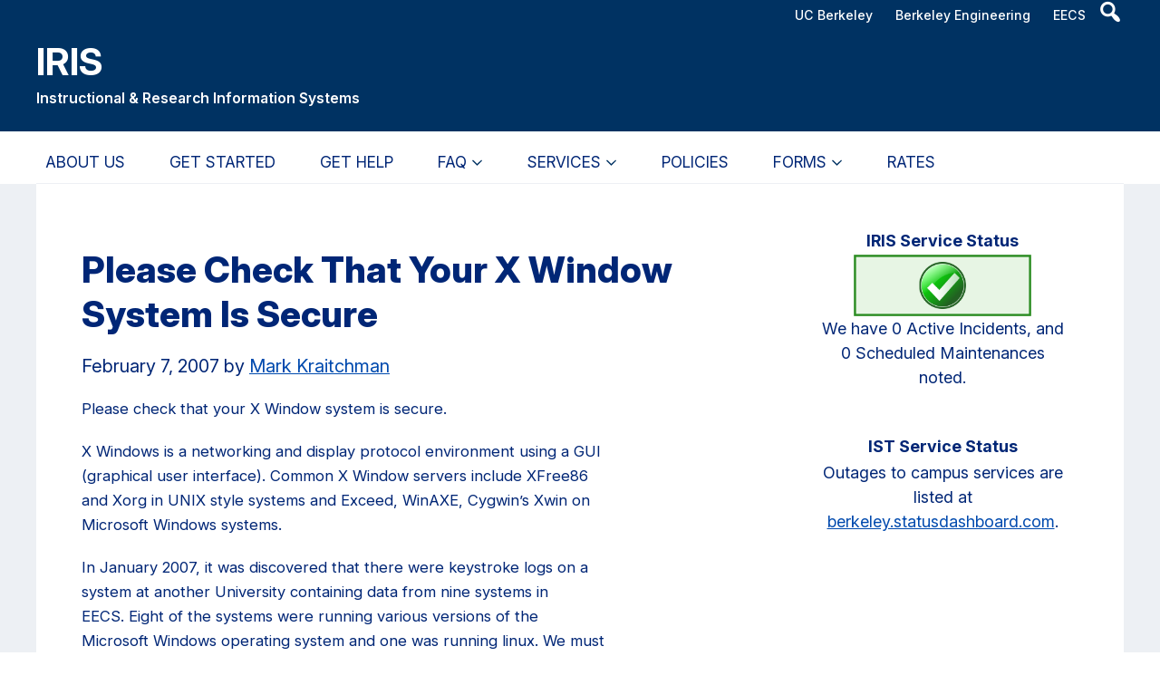

--- FILE ---
content_type: text/html; charset=UTF-8
request_url: https://iris.eecs.berkeley.edu/news/irisnews-4870/
body_size: 12938
content:
<!DOCTYPE html>
<html lang="en-US">
<head >
<meta charset="UTF-8" />
<meta name="viewport" content="width=device-width, initial-scale=1" />
<title>Please Check That Your X Window System Is Secure | IRIS</title>
<meta name='robots' content='max-image-preview:large' />

<meta name="id" content="4870" /><link rel="alternate" type="application/rss+xml" title="IRIS &raquo; Feed" href="https://iris.eecs.berkeley.edu/feed/" />
<link rel="alternate" type="application/rss+xml" title="IRIS &raquo; Comments Feed" href="https://iris.eecs.berkeley.edu/comments/feed/" />
<link rel="alternate" title="oEmbed (JSON)" type="application/json+oembed" href="https://iris.eecs.berkeley.edu/wp-json/oembed/1.0/embed?url=https%3A%2F%2Firis.eecs.berkeley.edu%2Fnews%2Firisnews-4870%2F" />
<link rel="alternate" title="oEmbed (XML)" type="text/xml+oembed" href="https://iris.eecs.berkeley.edu/wp-json/oembed/1.0/embed?url=https%3A%2F%2Firis.eecs.berkeley.edu%2Fnews%2Firisnews-4870%2F&#038;format=xml" />
<link rel="canonical" href="https://iris.eecs.berkeley.edu/news/irisnews-4870/" />
		<style id="content-control-block-styles">
			@media (max-width: 640px) {
	.cc-hide-on-mobile {
		display: none !important;
	}
}
@media (min-width: 641px) and (max-width: 920px) {
	.cc-hide-on-tablet {
		display: none !important;
	}
}
@media (min-width: 921px) and (max-width: 1440px) {
	.cc-hide-on-desktop {
		display: none !important;
	}
}		</style>
		<style id='wp-img-auto-sizes-contain-inline-css' type='text/css'>
img:is([sizes=auto i],[sizes^="auto," i]){contain-intrinsic-size:3000px 1500px}
/*# sourceURL=wp-img-auto-sizes-contain-inline-css */
</style>
<link rel='stylesheet' id='fancybox-css-css' href='https://iris.eecs.berkeley.edu/wp-content/themes/unit/assets/css/jquery.fancybox.min.css?ver=1.0' type='text/css' media='all' />
<link rel='stylesheet' id='wgs2-css' href='https://iris.eecs.berkeley.edu/wp-content/plugins/wp-google-search/wgs2.css?ver=6.9' type='text/css' media='all' />
<link rel='stylesheet' id='pt-cv-public-style-css' href='https://iris.eecs.berkeley.edu/wp-content/plugins/content-views-query-and-display-post-page/public/assets/css/cv.css?ver=4.2.1' type='text/css' media='all' />
<link rel='stylesheet' id='pt-cv-public-pro-style-css' href='https://iris.eecs.berkeley.edu/wp-content/plugins/pt-content-views-pro/public/assets/css/cvpro.min.css?ver=7.2.2' type='text/css' media='all' />
<link rel='stylesheet' id='ucb-engineering-units-css' href='https://iris.eecs.berkeley.edu/wp-content/themes/unit/style.css?ver=3.5.0' type='text/css' media='all' />
<link rel='stylesheet' id='wp-block-library-css' href='https://iris.eecs.berkeley.edu/wp-includes/css/dist/block-library/style.min.css?ver=6.9' type='text/css' media='all' />
<style id='global-styles-inline-css' type='text/css'>
:root{--wp--preset--aspect-ratio--square: 1;--wp--preset--aspect-ratio--4-3: 4/3;--wp--preset--aspect-ratio--3-4: 3/4;--wp--preset--aspect-ratio--3-2: 3/2;--wp--preset--aspect-ratio--2-3: 2/3;--wp--preset--aspect-ratio--16-9: 16/9;--wp--preset--aspect-ratio--9-16: 9/16;--wp--preset--color--black: #000;--wp--preset--color--cyan-bluish-gray: #abb8c3;--wp--preset--color--white: #fff;--wp--preset--color--pale-pink: #f78da7;--wp--preset--color--vivid-red: #cf2e2e;--wp--preset--color--luminous-vivid-orange: #ff6900;--wp--preset--color--luminous-vivid-amber: #fcb900;--wp--preset--color--light-green-cyan: #7bdcb5;--wp--preset--color--vivid-green-cyan: #00d084;--wp--preset--color--pale-cyan-blue: #8ed1fc;--wp--preset--color--vivid-cyan-blue: #0693e3;--wp--preset--color--vivid-purple: #9b51e0;--wp--preset--color--berkeley-blue: #002676;--wp--preset--color--california-gold: #FDB515;--wp--preset--color--gray: #808080;--wp--preset--color--blue-dark: #010133;--wp--preset--color--gold-dark: #FC9313;--wp--preset--color--green-dark: #00553A;--wp--preset--color--rose-dark: #770747;--wp--preset--color--purple-dark: #431170;--wp--preset--gradient--vivid-cyan-blue-to-vivid-purple: linear-gradient(135deg,rgb(6,147,227) 0%,rgb(155,81,224) 100%);--wp--preset--gradient--light-green-cyan-to-vivid-green-cyan: linear-gradient(135deg,rgb(122,220,180) 0%,rgb(0,208,130) 100%);--wp--preset--gradient--luminous-vivid-amber-to-luminous-vivid-orange: linear-gradient(135deg,rgb(252,185,0) 0%,rgb(255,105,0) 100%);--wp--preset--gradient--luminous-vivid-orange-to-vivid-red: linear-gradient(135deg,rgb(255,105,0) 0%,rgb(207,46,46) 100%);--wp--preset--gradient--very-light-gray-to-cyan-bluish-gray: linear-gradient(135deg,rgb(238,238,238) 0%,rgb(169,184,195) 100%);--wp--preset--gradient--cool-to-warm-spectrum: linear-gradient(135deg,rgb(74,234,220) 0%,rgb(151,120,209) 20%,rgb(207,42,186) 40%,rgb(238,44,130) 60%,rgb(251,105,98) 80%,rgb(254,248,76) 100%);--wp--preset--gradient--blush-light-purple: linear-gradient(135deg,rgb(255,206,236) 0%,rgb(152,150,240) 100%);--wp--preset--gradient--blush-bordeaux: linear-gradient(135deg,rgb(254,205,165) 0%,rgb(254,45,45) 50%,rgb(107,0,62) 100%);--wp--preset--gradient--luminous-dusk: linear-gradient(135deg,rgb(255,203,112) 0%,rgb(199,81,192) 50%,rgb(65,88,208) 100%);--wp--preset--gradient--pale-ocean: linear-gradient(135deg,rgb(255,245,203) 0%,rgb(182,227,212) 50%,rgb(51,167,181) 100%);--wp--preset--gradient--electric-grass: linear-gradient(135deg,rgb(202,248,128) 0%,rgb(113,206,126) 100%);--wp--preset--gradient--midnight: linear-gradient(135deg,rgb(2,3,129) 0%,rgb(40,116,252) 100%);--wp--preset--font-size--small: 13px;--wp--preset--font-size--medium: 20px;--wp--preset--font-size--large: 36px;--wp--preset--font-size--x-large: 42px;--wp--preset--spacing--20: 0.44rem;--wp--preset--spacing--30: 0.67rem;--wp--preset--spacing--40: 1rem;--wp--preset--spacing--50: 1.5rem;--wp--preset--spacing--60: 2.25rem;--wp--preset--spacing--70: 3.38rem;--wp--preset--spacing--80: 5.06rem;--wp--preset--shadow--natural: 6px 6px 9px rgba(0, 0, 0, 0.2);--wp--preset--shadow--deep: 12px 12px 50px rgba(0, 0, 0, 0.4);--wp--preset--shadow--sharp: 6px 6px 0px rgba(0, 0, 0, 0.2);--wp--preset--shadow--outlined: 6px 6px 0px -3px rgb(255, 255, 255), 6px 6px rgb(0, 0, 0);--wp--preset--shadow--crisp: 6px 6px 0px rgb(0, 0, 0);}:where(.is-layout-flex){gap: 0.5em;}:where(.is-layout-grid){gap: 0.5em;}body .is-layout-flex{display: flex;}.is-layout-flex{flex-wrap: wrap;align-items: center;}.is-layout-flex > :is(*, div){margin: 0;}body .is-layout-grid{display: grid;}.is-layout-grid > :is(*, div){margin: 0;}:where(.wp-block-columns.is-layout-flex){gap: 2em;}:where(.wp-block-columns.is-layout-grid){gap: 2em;}:where(.wp-block-post-template.is-layout-flex){gap: 1.25em;}:where(.wp-block-post-template.is-layout-grid){gap: 1.25em;}.has-black-color{color: var(--wp--preset--color--black) !important;}.has-cyan-bluish-gray-color{color: var(--wp--preset--color--cyan-bluish-gray) !important;}.has-white-color{color: var(--wp--preset--color--white) !important;}.has-pale-pink-color{color: var(--wp--preset--color--pale-pink) !important;}.has-vivid-red-color{color: var(--wp--preset--color--vivid-red) !important;}.has-luminous-vivid-orange-color{color: var(--wp--preset--color--luminous-vivid-orange) !important;}.has-luminous-vivid-amber-color{color: var(--wp--preset--color--luminous-vivid-amber) !important;}.has-light-green-cyan-color{color: var(--wp--preset--color--light-green-cyan) !important;}.has-vivid-green-cyan-color{color: var(--wp--preset--color--vivid-green-cyan) !important;}.has-pale-cyan-blue-color{color: var(--wp--preset--color--pale-cyan-blue) !important;}.has-vivid-cyan-blue-color{color: var(--wp--preset--color--vivid-cyan-blue) !important;}.has-vivid-purple-color{color: var(--wp--preset--color--vivid-purple) !important;}.has-black-background-color{background-color: var(--wp--preset--color--black) !important;}.has-cyan-bluish-gray-background-color{background-color: var(--wp--preset--color--cyan-bluish-gray) !important;}.has-white-background-color{background-color: var(--wp--preset--color--white) !important;}.has-pale-pink-background-color{background-color: var(--wp--preset--color--pale-pink) !important;}.has-vivid-red-background-color{background-color: var(--wp--preset--color--vivid-red) !important;}.has-luminous-vivid-orange-background-color{background-color: var(--wp--preset--color--luminous-vivid-orange) !important;}.has-luminous-vivid-amber-background-color{background-color: var(--wp--preset--color--luminous-vivid-amber) !important;}.has-light-green-cyan-background-color{background-color: var(--wp--preset--color--light-green-cyan) !important;}.has-vivid-green-cyan-background-color{background-color: var(--wp--preset--color--vivid-green-cyan) !important;}.has-pale-cyan-blue-background-color{background-color: var(--wp--preset--color--pale-cyan-blue) !important;}.has-vivid-cyan-blue-background-color{background-color: var(--wp--preset--color--vivid-cyan-blue) !important;}.has-vivid-purple-background-color{background-color: var(--wp--preset--color--vivid-purple) !important;}.has-black-border-color{border-color: var(--wp--preset--color--black) !important;}.has-cyan-bluish-gray-border-color{border-color: var(--wp--preset--color--cyan-bluish-gray) !important;}.has-white-border-color{border-color: var(--wp--preset--color--white) !important;}.has-pale-pink-border-color{border-color: var(--wp--preset--color--pale-pink) !important;}.has-vivid-red-border-color{border-color: var(--wp--preset--color--vivid-red) !important;}.has-luminous-vivid-orange-border-color{border-color: var(--wp--preset--color--luminous-vivid-orange) !important;}.has-luminous-vivid-amber-border-color{border-color: var(--wp--preset--color--luminous-vivid-amber) !important;}.has-light-green-cyan-border-color{border-color: var(--wp--preset--color--light-green-cyan) !important;}.has-vivid-green-cyan-border-color{border-color: var(--wp--preset--color--vivid-green-cyan) !important;}.has-pale-cyan-blue-border-color{border-color: var(--wp--preset--color--pale-cyan-blue) !important;}.has-vivid-cyan-blue-border-color{border-color: var(--wp--preset--color--vivid-cyan-blue) !important;}.has-vivid-purple-border-color{border-color: var(--wp--preset--color--vivid-purple) !important;}.has-vivid-cyan-blue-to-vivid-purple-gradient-background{background: var(--wp--preset--gradient--vivid-cyan-blue-to-vivid-purple) !important;}.has-light-green-cyan-to-vivid-green-cyan-gradient-background{background: var(--wp--preset--gradient--light-green-cyan-to-vivid-green-cyan) !important;}.has-luminous-vivid-amber-to-luminous-vivid-orange-gradient-background{background: var(--wp--preset--gradient--luminous-vivid-amber-to-luminous-vivid-orange) !important;}.has-luminous-vivid-orange-to-vivid-red-gradient-background{background: var(--wp--preset--gradient--luminous-vivid-orange-to-vivid-red) !important;}.has-very-light-gray-to-cyan-bluish-gray-gradient-background{background: var(--wp--preset--gradient--very-light-gray-to-cyan-bluish-gray) !important;}.has-cool-to-warm-spectrum-gradient-background{background: var(--wp--preset--gradient--cool-to-warm-spectrum) !important;}.has-blush-light-purple-gradient-background{background: var(--wp--preset--gradient--blush-light-purple) !important;}.has-blush-bordeaux-gradient-background{background: var(--wp--preset--gradient--blush-bordeaux) !important;}.has-luminous-dusk-gradient-background{background: var(--wp--preset--gradient--luminous-dusk) !important;}.has-pale-ocean-gradient-background{background: var(--wp--preset--gradient--pale-ocean) !important;}.has-electric-grass-gradient-background{background: var(--wp--preset--gradient--electric-grass) !important;}.has-midnight-gradient-background{background: var(--wp--preset--gradient--midnight) !important;}.has-small-font-size{font-size: var(--wp--preset--font-size--small) !important;}.has-medium-font-size{font-size: var(--wp--preset--font-size--medium) !important;}.has-large-font-size{font-size: var(--wp--preset--font-size--large) !important;}.has-x-large-font-size{font-size: var(--wp--preset--font-size--x-large) !important;}
/*# sourceURL=global-styles-inline-css */
</style>

<style id='classic-theme-styles-inline-css' type='text/css'>
/*! This file is auto-generated */
.wp-block-button__link{color:#fff;background-color:#32373c;border-radius:9999px;box-shadow:none;text-decoration:none;padding:calc(.667em + 2px) calc(1.333em + 2px);font-size:1.125em}.wp-block-file__button{background:#32373c;color:#fff;text-decoration:none}
/*# sourceURL=/wp-includes/css/classic-themes.min.css */
</style>
<link rel='stylesheet' id='content-control-block-styles-css' href='https://iris.eecs.berkeley.edu/wp-content/plugins/content-control/dist/style-block-editor.css?ver=2.6.5' type='text/css' media='all' />
<link rel='stylesheet' id='wpdm-fonticon-css' href='https://iris.eecs.berkeley.edu/wp-content/plugins/download-manager/assets/wpdm-iconfont/css/wpdm-icons.css?ver=6.9' type='text/css' media='all' />
<link rel='stylesheet' id='wpdm-front-css' href='https://iris.eecs.berkeley.edu/wp-content/plugins/download-manager/assets/css/front.min.css?ver=3.3.46' type='text/css' media='all' />
<link rel='stylesheet' id='wpdm-front-dark-css' href='https://iris.eecs.berkeley.edu/wp-content/plugins/download-manager/assets/css/front-dark.min.css?ver=3.3.46' type='text/css' media='all' />
<link rel='stylesheet' id='eesfla-styles-css' href='https://iris.eecs.berkeley.edu/wp-content/plugins/ee-simple-file-list-access/css/style.css?ver=3.1.2' type='text/css' media='all' />
<link rel='stylesheet' id='ee-simple-file-list-css-css' href='https://iris.eecs.berkeley.edu/wp-content/plugins/ee-simple-file-list-pro/css/styles.css?ver=6.1.12' type='text/css' media='all' />
<link rel='stylesheet' id='ee-simple-file-list-search-css-css' href='https://iris.eecs.berkeley.edu/wp-content/plugins/ee-simple-file-list-search/css/eeSFLS_styles.css?ver=3.1.2' type='text/css' media='all' />
<link rel='stylesheet' id='ee-simple-file-list-search-date-picker-css-css' href='https://iris.eecs.berkeley.edu/wp-content/plugins/ee-simple-file-list-search/datepicker/jquery-ui.min.css?ver=6.9' type='text/css' media='all' />
<link rel='stylesheet' id='ee-simple-file-list-search-date-picker-theme-css-css' href='https://iris.eecs.berkeley.edu/wp-content/plugins/ee-simple-file-list-search/datepicker/jquery-ui.theme.min.css?ver=6.9' type='text/css' media='all' />
<link rel='stylesheet' id='supersideme-style-css' href='https://iris.eecs.berkeley.edu/wp-content/plugins/superside-me/includes/css/supersideme-style.css?ver=2.8.1' type='text/css' media='screen' />
<style id='supersideme-style-inline-css' type='text/css'>
@media only screen and (max-width:997px) {nav,#nav,.nav-primary,.nav-secondary,.supersideme .site-header .secondary-toggle,.menu-toggle {display:none }.slide-nav-link,.ssme-search,.button.ssme-button.ssme-custom {display:block }}.sidr {width:300px }.sidr.left {left:-300px }.sidr.right {right:-300px }.slide-nav-link {background-color:#edf0f4;right:0;color:#003262;position:relative;width:auto }.sidr {background-color:#edf0f4;color:#003262 }.sidr h3,.sidr h4,.sidr .widget,.sidr p {color:#003262 }.slide-nav-link:focus,.sidr:focus,.sidr a:focus,.menu-close:focus,.sub-menu-toggle:focus {outline:#003262 dotted 1px }.sidr a,.sidr a:focus,.sidr a:active,.sidr button,.sidr .sub-menu-toggle:before {color:#003262 }.search-me {color:#edf0f4 }.sidr .sub-menu-toggle:before {content:none }
/*# sourceURL=supersideme-style-inline-css */
</style>
<link rel='stylesheet' id='table-sorter-custom-css-css' href='https://iris.eecs.berkeley.edu/wp-content/plugins/table-sorter/wp-style.css?ver=6.9' type='text/css' media='all' />
<link rel='stylesheet' id='ha_main-css' href='https://iris.eecs.berkeley.edu/wp-content/themes/unit/dist/main.css?ver=3.5.0' type='text/css' media='all' />
<link rel='stylesheet' id='dashicons-css' href='https://iris.eecs.berkeley.edu/wp-includes/css/dashicons.min.css?ver=6.9' type='text/css' media='all' />
<link rel='stylesheet' id='tablepress-default-css' href='https://iris.eecs.berkeley.edu/wp-content/plugins/tablepress/css/build/default.css?ver=3.2.6' type='text/css' media='all' />
<style id='kadence-blocks-global-variables-inline-css' type='text/css'>
:root {--global-kb-font-size-sm:clamp(0.8rem, 0.73rem + 0.217vw, 0.9rem);--global-kb-font-size-md:clamp(1.1rem, 0.995rem + 0.326vw, 1.25rem);--global-kb-font-size-lg:clamp(1.75rem, 1.576rem + 0.543vw, 2rem);--global-kb-font-size-xl:clamp(2.25rem, 1.728rem + 1.63vw, 3rem);--global-kb-font-size-xxl:clamp(2.5rem, 1.456rem + 3.26vw, 4rem);--global-kb-font-size-xxxl:clamp(2.75rem, 0.489rem + 7.065vw, 6rem);}:root {--global-palette1: #3182CE;--global-palette2: #2B6CB0;--global-palette3: #1A202C;--global-palette4: #2D3748;--global-palette5: #4A5568;--global-palette6: #718096;--global-palette7: #EDF2F7;--global-palette8: #F7FAFC;--global-palette9: #ffffff;}
/*# sourceURL=kadence-blocks-global-variables-inline-css */
</style>
<script type="text/javascript" src="https://iris.eecs.berkeley.edu/wp-includes/js/jquery/jquery.min.js?ver=3.7.1" id="jquery-core-js"></script>
<script type="text/javascript" src="https://iris.eecs.berkeley.edu/wp-includes/js/jquery/jquery-migrate.min.js?ver=3.4.1" id="jquery-migrate-js"></script>
<script type="text/javascript" src="https://iris.eecs.berkeley.edu/wp-content/plugins/download-manager/assets/js/wpdm.min.js?ver=6.9" id="wpdm-frontend-js-js"></script>
<script type="text/javascript" id="wpdm-frontjs-js-extra">
/* <![CDATA[ */
var wpdm_url = {"home":"https://iris.eecs.berkeley.edu/","site":"https://iris.eecs.berkeley.edu/","ajax":"https://iris.eecs.berkeley.edu/wp-admin/admin-ajax.php"};
var wpdm_js = {"spinner":"\u003Ci class=\"wpdm-icon wpdm-sun wpdm-spin\"\u003E\u003C/i\u003E","client_id":"f043252e5c843094f4520be592504729"};
var wpdm_strings = {"pass_var":"Password Verified!","pass_var_q":"Please click following button to start download.","start_dl":"Start Download"};
//# sourceURL=wpdm-frontjs-js-extra
/* ]]> */
</script>
<script type="text/javascript" src="https://iris.eecs.berkeley.edu/wp-content/plugins/download-manager/assets/js/front.min.js?ver=3.3.46" id="wpdm-frontjs-js"></script>
<script type="text/javascript" src="https://iris.eecs.berkeley.edu/wp-content/plugins/ee-simple-file-list-access/js/eeSFLA_scripts-footer.js?ver=3.1.2" id="eesfla-js-js"></script>
<script type="text/javascript" src="https://iris.eecs.berkeley.edu/wp-content/plugins/ee-simple-file-list-pro/js/ee-head.js?ver=6.9" id="ee-simple-file-list-js-head-js"></script>
<script type="text/javascript" src="https://iris.eecs.berkeley.edu/wp-content/plugins/ee-simple-file-list-search/datepicker/jquery-ui.min.js?ver=6.9" id="ee-simple-file-list-search-datepicker-js-js"></script>
<script type="text/javascript" src="https://iris.eecs.berkeley.edu/wp-content/plugins/table-sorter/jquery.tablesorter.min.js?ver=6.9" id="table-sorter-js"></script>
<script type="text/javascript" src="https://iris.eecs.berkeley.edu/wp-content/plugins/table-sorter/jquery.metadata.js?ver=2.2" id="table-sorter-metadata-js"></script>
<script type="text/javascript" src="https://iris.eecs.berkeley.edu/wp-content/plugins/table-sorter/wp-script.js?ver=2.2" id="table-sorter-custom-js-js"></script>
<link rel="https://api.w.org/" href="https://iris.eecs.berkeley.edu/wp-json/" /><link rel="alternate" title="JSON" type="application/json" href="https://iris.eecs.berkeley.edu/wp-json/wp/v2/posts/4870" /><link rel="EditURI" type="application/rsd+xml" title="RSD" href="https://iris.eecs.berkeley.edu/xmlrpc.php?rsd" />
	<style>

		/* write your CSS code here */
	
article.category-resolved-incidents {
border: 2px solid green;
background-image: linear-gradient(to bottom, white 95%, green);
padding: 8px 10px 10px 10px;
margin-bottom: 25px;
}
article.category-scheduled-maintenance {
border: 2px solid gold;
background-image: linear-gradient(to bottom, white 95%, gold);
padding: 8px 10px 10px 10px;
margin-bottom: 25px;
}
article.category-ongoing {
border: 2px solid orange;
background-image: linear-gradient(to bottom, white 95%, orange);
padding: 8px 10px 10px 10px;
margin-bottom: 25px;
}
article.category-active-incidents {
border: 4px solid red;
background-image: linear-gradient(to bottom, white 95%, red);
padding: 8px 10px 10px 10px;
margin-bottom: 25px;
}
									
	</style>
	<style>

		/* write your CSS code here */
			   
.gform_wrapper {background: #fff2c6;}
				
#input_3_4 { font-family: monospace; font-size: 80% }
#gform_2 {margin: 1em;}
#gform_3 {margin: 1em;}
#gform_4 {margin: 1em;}
#gform_5 {margin: 1em;}
#gform_6 {margin: 1em;}
#gform_7 {margin: 1em;}
#gform_8 {margin: 1em;}
#gform_10 {margin: 1em;}
.yesno-radio li { float: left; margin: 0 1em !important; }			   

::placeholder {color: grey;}
			
.alert.success {
    background-color: #04AA6D;
    padding: 20px;
    color: white;
    margin-bottom: 15px;
}
		
		
	</style>
	<style>

		/* write your CSS code here */

	#iris_svc_status_widget-3 { text-align:center }
	#ist_svc_status_widget-3 { text-align:center }

	/* For the Recent Highlghts widget */
	.widget-title { text-align:center }
	.featuredpost { border: solid #003262; padding: 5px; }
	.widget p.entry-meta { font-size: smaller; }
	
	</style>
	<style>

		/* write your CSS code here */
	//p.site-title, p.site-description { margin: 0px 0; }
	
	//.site-description { font-style: italic; }

	//.site-header .wrap { padding: 10px 0 15px; }
	//.site-header .widget-area { padding-top: 0; }
	//.site-header .widget-wrap { padding-top: 0; }
									
	table.gsc-input { margin-bottom: 0; }
	//button.gsc-search-button, button.gsc-search-button-v2 { background-color: #FFFFFF; }
	
	//header.site-header {
    //background-color: #003262;
    //height: 165px !important;
    //width: 100%;
	//}
		
	body.error404 h1 { padding-top: 0px; }
		
.widget {
    margin-bottom: 20px;
}
	</style>
	<style>

		.related_posts_by_taxonomy {display: none;}

	</style>
	<style>

		/* write your CSS code here */
		nav.nav-primary .wrap ul>li {
   		position: relative;
    	text-align: left;
    	padding-right: 2%;
		}
					
	</style>
	<style>

		/* write your CSS code here */
		
.page-title {
	line-height: normal;
}
		
.entry-title {
    font-size: 24px;
    margin-bottom: 10px;
}
		
span.entry-categories {
    font-size: 20px;
	margin-bottom: 10px;
    margin-top: -15px;
}	
span.entry-tags {
    font-size: 20px;
	margin-bottom: 30px;
    margin-top: -15px;
}					
	</style>
	<style>

		/* write your CSS code here */
		ul {
			margin-bottom: 5px;
		}

		.genesis-nav-menu .current-menu-item>a {
			color: #ffffff;
			text-decoration: underline
		}						
	</style>
	<script async src="https://siteimproveanalytics.com/js/siteanalyze_6294756.js"></script>
<style>
header.site-header {background-color: #003262; height:145px; width:100%;}
header.site-header .title-area {color: white;}
header.site-header .title-area .site-description {
	padding-top: 6px;
}
header.site-header .title-area .site-description {
	color: white !important;
	font-size: .88em; 
	padding-left:0px; 
	font-weight:  600 !important;
	display:block}
header.site-header .title-area .site-title {visibility: unset; font-size:42px; font-family: "Inter", sans-serif;} 
header.site-header img {max-height: 65px;}
nav.nav-secondary a, 
header.site-header {
	color: white}
ul.menu-secondary > li.menu-item-has-children a:after {
	content: url('/wp-content/themes/unit/assets/images/arrow-down-nav-white.svg') !important; 
}
header.site-header .title-area a {color: white !important;}</style>
<style type="text/css" id="custom-background-css">
body.custom-background { background-color: #ffffff; }
</style>
	<link rel="icon" href="https://iris.eecs.berkeley.edu/wp-content/uploads/2018/04/iris-favicon-150x150.png" sizes="32x32" />
<link rel="icon" href="https://iris.eecs.berkeley.edu/wp-content/uploads/2018/04/iris-favicon.png" sizes="192x192" />
<link rel="apple-touch-icon" href="https://iris.eecs.berkeley.edu/wp-content/uploads/2018/04/iris-favicon.png" />
<meta name="msapplication-TileImage" content="https://iris.eecs.berkeley.edu/wp-content/uploads/2018/04/iris-favicon.png" />
		<style type="text/css" id="wp-custom-css">
			/* Grid style */
.display-posts-listing.grid {
	display: grid;
	grid-gap: 16px;
}

.display-posts-listing.grid .title {
	display: block;
}

.display-posts-listing.grid img { 
	display: block; 
	max-width: 100%; 
	height: auto; 
}

@media (min-width: 600px) {
	.display-posts-listing.grid {
		grid-template-columns: repeat( 2, 1fr );
	}
}

@media (min-width: 1024px) {
	.display-posts-listing.grid {
		grid-template-columns: repeat( 2, 1fr );
	}
}		</style>
		<meta name="generator" content="WordPress Download Manager 3.3.46" />
                <style>
        /* WPDM Link Template Styles */        </style>
                <style>

            :root {
                --color-primary: #4a8eff;
                --color-primary-rgb: 74, 142, 255;
                --color-primary-hover: #5998ff;
                --color-primary-active: #3281ff;
                --clr-sec: #6c757d;
                --clr-sec-rgb: 108, 117, 125;
                --clr-sec-hover: #6c757d;
                --clr-sec-active: #6c757d;
                --color-secondary: #6c757d;
                --color-secondary-rgb: 108, 117, 125;
                --color-secondary-hover: #6c757d;
                --color-secondary-active: #6c757d;
                --color-success: #018e11;
                --color-success-rgb: 1, 142, 17;
                --color-success-hover: #0aad01;
                --color-success-active: #0c8c01;
                --color-info: #2CA8FF;
                --color-info-rgb: 44, 168, 255;
                --color-info-hover: #2CA8FF;
                --color-info-active: #2CA8FF;
                --color-warning: #FFB236;
                --color-warning-rgb: 255, 178, 54;
                --color-warning-hover: #FFB236;
                --color-warning-active: #FFB236;
                --color-danger: #ff5062;
                --color-danger-rgb: 255, 80, 98;
                --color-danger-hover: #ff5062;
                --color-danger-active: #ff5062;
                --color-green: #30b570;
                --color-blue: #0073ff;
                --color-purple: #8557D3;
                --color-red: #ff5062;
                --color-muted: rgba(69, 89, 122, 0.6);
                --wpdm-font: "Sen", -apple-system, BlinkMacSystemFont, "Segoe UI", Roboto, Helvetica, Arial, sans-serif, "Apple Color Emoji", "Segoe UI Emoji", "Segoe UI Symbol";
            }

            .wpdm-download-link.btn.btn-primary {
                border-radius: 4px;
            }


        </style>
        </head>
<body class="wp-singular post-template-default single single-post postid-4870 single-format-standard custom-background wp-theme-genesis wp-child-theme-unit no-js content-sidebar genesis-breadcrumbs-hidden pool" itemscope itemtype="https://schema.org/WebPage"><script>/* <![CDATA[ */(function(){var c = document.body.classList;c.remove('no-js');c.add('js');})();/* ]]> */</script>
		<div class="site-container"><ul class="genesis-skip-link"><li><a href="#genesis-content" class="screen-reader-shortcut"> Skip to main content</a></li><li><a href="#genesis-nav-primary" class="screen-reader-shortcut"> Skip to primary navigation</a></li><li><a href="#genesis-sidebar-primary" class="screen-reader-shortcut"> Skip to primary sidebar</a></li></ul><header class="site-header" itemscope itemtype="https://schema.org/WPHeader"><div class="wrap"><div class="header-utility"><nav class="nav-secondary" aria-label="Secondary" itemscope itemtype="https://schema.org/SiteNavigationElement"><div class="wrap"><ul id="menu-top-links-menu" class="menu genesis-nav-menu menu-secondary"><li id="menu-item-22359" class="menu-item menu-item-type-custom menu-item-object-custom menu-item-22359"><a href="https://berkeley.edu" itemprop="url"><span itemprop="name">UC Berkeley</span></a></li>
<li id="menu-item-22358" class="menu-item menu-item-type-custom menu-item-object-custom menu-item-22358"><a href="https://engineering.berkeley.edu" itemprop="url"><span itemprop="name">Berkeley Engineering</span></a></li>
<li id="menu-item-22360" class="menu-item menu-item-type-custom menu-item-object-custom menu-item-22360"><a href="https://eecs.berkeley.edu" itemprop="url"><span itemprop="name">EECS</span></a></li>
</ul></div></nav><div class="widget-area header-widget-area"><div class="genesis-sidebar-title screen-reader-text">Header Search Widget</div><section id="wgs_widget-5" class="widget widget_wgs_widget"><div class="widget-wrap"><div class="wgs_wrapper"><div class="gcse-searchbox-only" data-resultsUrl="https://iris.eecs.berkeley.edu/search_gcse/"></div></div></div></section>
</div></div><div class="title-area"><div itemprop="headline" class="site-title"><a title="Homepage" href="https://iris.eecs.berkeley.edu">IRIS</a></div><p class="site-description" itemprop="description">Instructional &amp; Research Information Systems</p></div></header><nav class="nav-primary" aria-label="Main" itemscope itemtype="https://schema.org/SiteNavigationElement" id="genesis-nav-primary"><div class="wrap"><ul id="menu-top-menu" class="menu genesis-nav-menu menu-primary"><li id="menu-item-21651" class="menu-item menu-item-type-post_type menu-item-object-page menu-item-21651"><a href="https://iris.eecs.berkeley.edu/about/" itemprop="url"><span itemprop="name">About Us</span></a></li>
<li id="menu-item-2490" class="menu-item menu-item-type-post_type menu-item-object-page menu-item-2490"><a href="https://iris.eecs.berkeley.edu/get-started/" itemprop="url"><span itemprop="name">Get Started</span></a></li>
<li id="menu-item-2489" class="menu-item menu-item-type-post_type menu-item-object-page menu-item-2489"><a href="https://iris.eecs.berkeley.edu/get-help/" itemprop="url"><span itemprop="name">Get Help</span></a></li>
<li id="menu-item-2485" class="menu-item menu-item-type-post_type menu-item-object-page menu-item-has-children menu-item-2485"><a href="https://iris.eecs.berkeley.edu/faq/" itemprop="url"><span itemprop="name">FAQ</span></a>
<ul class="sub-menu">
	<li id="menu-item-2491" class="menu-item menu-item-type-post_type menu-item-object-page menu-item-2491"><a href="https://iris.eecs.berkeley.edu/faq/accounts/" itemprop="url"><span itemprop="name">FAQ: Accounts</span></a></li>
	<li id="menu-item-21773" class="menu-item menu-item-type-post_type menu-item-object-page menu-item-21773"><a href="https://iris.eecs.berkeley.edu/faq/eecs-slack/" itemprop="url"><span itemprop="name">FAQ: EECS Slack</span></a></li>
	<li id="menu-item-2492" class="menu-item menu-item-type-post_type menu-item-object-page menu-item-2492"><a href="https://iris.eecs.berkeley.edu/faq/file-storage/" itemprop="url"><span itemprop="name">FAQ: File Storage</span></a></li>
	<li id="menu-item-2513" class="menu-item menu-item-type-post_type menu-item-object-page menu-item-2513"><a href="https://iris.eecs.berkeley.edu/faq/hardware/" itemprop="url"><span itemprop="name">FAQ: Hardware</span></a></li>
	<li id="menu-item-2512" class="menu-item menu-item-type-post_type menu-item-object-page menu-item-2512"><a href="https://iris.eecs.berkeley.edu/faq/macos/" itemprop="url"><span itemprop="name">FAQ: MacOS</span></a></li>
	<li id="menu-item-2511" class="menu-item menu-item-type-post_type menu-item-object-page menu-item-2511"><a href="https://iris.eecs.berkeley.edu/faq/mail/" itemprop="url"><span itemprop="name">FAQ: Mail</span></a></li>
	<li id="menu-item-2510" class="menu-item menu-item-type-post_type menu-item-object-page menu-item-2510"><a href="https://iris.eecs.berkeley.edu/faq/mailing-lists/" itemprop="url"><span itemprop="name">FAQ: Mailing Lists</span></a></li>
	<li id="menu-item-2509" class="menu-item menu-item-type-post_type menu-item-object-page menu-item-2509"><a href="https://iris.eecs.berkeley.edu/faq/network/" itemprop="url"><span itemprop="name">FAQ: Network</span></a></li>
	<li id="menu-item-2493" class="menu-item menu-item-type-post_type menu-item-object-page menu-item-2493"><a href="https://iris.eecs.berkeley.edu/faq/security/" itemprop="url"><span itemprop="name">FAQ: Security</span></a></li>
	<li id="menu-item-2508" class="menu-item menu-item-type-post_type menu-item-object-page menu-item-2508"><a href="https://iris.eecs.berkeley.edu/faq/unix/" itemprop="url"><span itemprop="name">FAQ: Unix</span></a></li>
	<li id="menu-item-2507" class="menu-item menu-item-type-post_type menu-item-object-page menu-item-2507"><a href="https://iris.eecs.berkeley.edu/faq/web/" itemprop="url"><span itemprop="name">FAQ: Web</span></a></li>
	<li id="menu-item-2506" class="menu-item menu-item-type-post_type menu-item-object-page menu-item-2506"><a href="https://iris.eecs.berkeley.edu/faq/windows/" itemprop="url"><span itemprop="name">FAQ: Windows</span></a></li>
</ul>
</li>
<li id="menu-item-2488" class="menu-item menu-item-type-post_type menu-item-object-page menu-item-has-children menu-item-2488"><a href="https://iris.eecs.berkeley.edu/services/" itemprop="url"><span itemprop="name">Services</span></a>
<ul class="sub-menu">
	<li id="menu-item-2494" class="menu-item menu-item-type-post_type menu-item-object-page menu-item-2494"><a href="https://iris.eecs.berkeley.edu/services/accounts/" itemprop="url"><span itemprop="name">Accounts</span></a></li>
	<li id="menu-item-2505" class="menu-item menu-item-type-post_type menu-item-object-page menu-item-2505"><a href="https://iris.eecs.berkeley.edu/services/backups/" itemprop="url"><span itemprop="name">Backups</span></a></li>
	<li id="menu-item-2503" class="menu-item menu-item-type-post_type menu-item-object-page menu-item-2503"><a href="https://iris.eecs.berkeley.edu/services/e-mail/" itemprop="url"><span itemprop="name">E-mail</span></a></li>
	<li id="menu-item-21600" class="menu-item menu-item-type-post_type menu-item-object-page menu-item-21600"><a href="https://iris.eecs.berkeley.edu/services/login-servers/" itemprop="url"><span itemprop="name">EECS Login Servers</span></a></li>
	<li id="menu-item-2495" class="menu-item menu-item-type-post_type menu-item-object-page menu-item-2495"><a href="https://iris.eecs.berkeley.edu/services/file-storage/" itemprop="url"><span itemprop="name">File Storage</span></a></li>
	<li id="menu-item-2502" class="menu-item menu-item-type-post_type menu-item-object-page menu-item-2502"><a href="https://iris.eecs.berkeley.edu/services/infrastructure/" itemprop="url"><span itemprop="name">Infrastructure</span></a></li>
	<li id="menu-item-2501" class="menu-item menu-item-type-post_type menu-item-object-page menu-item-2501"><a href="https://iris.eecs.berkeley.edu/services/mailing-lists/" itemprop="url"><span itemprop="name">Mailing Lists</span></a></li>
	<li id="menu-item-2500" class="menu-item menu-item-type-post_type menu-item-object-page menu-item-2500"><a href="https://iris.eecs.berkeley.edu/services/network/" itemprop="url"><span itemprop="name">Networks</span></a></li>
	<li id="menu-item-2499" class="menu-item menu-item-type-post_type menu-item-object-page menu-item-2499"><a href="https://iris.eecs.berkeley.edu/services/printing/" itemprop="url"><span itemprop="name">Printing</span></a></li>
	<li id="menu-item-2504" class="menu-item menu-item-type-post_type menu-item-object-page menu-item-2504"><a href="https://iris.eecs.berkeley.edu/services/room-reservations/" itemprop="url"><span itemprop="name">Room Reservations</span></a></li>
	<li id="menu-item-2498" class="menu-item menu-item-type-post_type menu-item-object-page menu-item-2498"><a href="https://iris.eecs.berkeley.edu/services/security/" itemprop="url"><span itemprop="name">Security</span></a></li>
	<li id="menu-item-2497" class="menu-item menu-item-type-post_type menu-item-object-page menu-item-2497"><a href="https://iris.eecs.berkeley.edu/services/software/" itemprop="url"><span itemprop="name">Software</span></a></li>
	<li id="menu-item-2496" class="menu-item menu-item-type-post_type menu-item-object-page menu-item-2496"><a href="https://iris.eecs.berkeley.edu/services/unix/" itemprop="url"><span itemprop="name">Unix</span></a></li>
	<li id="menu-item-2514" class="menu-item menu-item-type-post_type menu-item-object-page menu-item-2514"><a href="https://iris.eecs.berkeley.edu/services/web/" itemprop="url"><span itemprop="name">Web</span></a></li>
</ul>
</li>
<li id="menu-item-2487" class="menu-item menu-item-type-post_type menu-item-object-page menu-item-2487"><a href="https://iris.eecs.berkeley.edu/policies/" itemprop="url"><span itemprop="name">Policies</span></a></li>
<li id="menu-item-2486" class="menu-item menu-item-type-post_type menu-item-object-page menu-item-has-children menu-item-2486"><a href="https://iris.eecs.berkeley.edu/forms/" itemprop="url"><span itemprop="name">Forms</span></a>
<ul class="sub-menu">
	<li id="menu-item-2475" class="menu-item menu-item-type-custom menu-item-object-custom menu-item-2475"><a href="/network/index.php" itemprop="url"><span itemprop="name">System Registration/Update</span></a></li>
	<li id="menu-item-2474" class="menu-item menu-item-type-custom menu-item-object-custom menu-item-2474"><a href="/db/roster/roster.php?todo=ins" itemprop="url"><span itemprop="name">Account Request Form</span></a></li>
	<li id="menu-item-23221" class="menu-item menu-item-type-post_type menu-item-object-page menu-item-23221"><a href="https://iris.eecs.berkeley.edu/forms/project-storage-request/" itemprop="url"><span itemprop="name">Project Storage Request</span></a></li>
	<li id="menu-item-2515" class="menu-item menu-item-type-post_type menu-item-object-page menu-item-2515"><a href="https://iris.eecs.berkeley.edu/forms/certificate-request/" itemprop="url"><span itemprop="name">SSL Certificate Request</span></a></li>
	<li id="menu-item-22042" class="menu-item menu-item-type-post_type menu-item-object-page menu-item-22042"><a href="https://iris.eecs.berkeley.edu/forms/" itemprop="url"><span itemprop="name">All Other Forms</span></a></li>
</ul>
</li>
<li id="menu-item-21281" class="menu-item menu-item-type-post_type menu-item-object-page menu-item-21281"><a href="https://iris.eecs.berkeley.edu/services/rates/" itemprop="url"><span itemprop="name">Rates</span></a></li>
</ul></div></nav><div class="site-inner"><div class="content-sidebar-wrap"><main class="content" id="genesis-content"><div class = "image-header"><span class="caption"></span></div><h1 class="page-title">Please Check That Your X Window System Is Secure</h1><article class="post-4870 post type-post status-publish format-standard category-news entry" aria-label="Please Check That Your X Window System Is Secure" itemscope itemtype="https://schema.org/CreativeWork"><header class="entry-header"><p class="entry-meta"><time class="entry-time" itemprop="datePublished" datetime="2007-02-07T15:04:27-08:00">February 7, 2007</time> by <span class="entry-author" itemprop="author" itemscope itemtype="https://schema.org/Person"><a href="https://iris.eecs.berkeley.edu/author/2559/" class="entry-author-link" rel="author" itemprop="url"><span class="entry-author-name" itemprop="name">Mark Kraitchman</span></a></span>  </p></header><div class="entry-content" itemprop="text"><p>Please check that your X Window system is secure.</p>
<p>X Windows is a networking and display protocol environment using a GUI<br />
(graphical user interface). Common X Window servers include XFree86<br />
and Xorg in UNIX style systems and Exceed, WinAXE, Cygwin&#8217;s Xwin on<br />
Microsoft Windows systems.</p>
<p>In January 2007, it was discovered that there were keystroke logs on a<br />
system at another University containing data from nine systems in<br />
EECS.  Eight of the systems were running various versions of the<br />
Microsoft Windows operating system and one was running linux. We must<br />
assume these keystroke logs contained all passwords used on these<br />
hosts as well as all passwords used to connect to other hosts. It is<br />
suspected that all 9 of the systems had insecure X Window Systems.</p>
<p>IRIS advises usng a layered approach to securing your X Window<br />
System. Access to the X server should be controlled. Typically UNIX<br />
style systems by default do control access to the X server, but a user<br />
can overide the default. Typically Exceed on Windows by default allows<br />
any remote host access to the X server; this is a bad thing.</p>
<p>In addition to controlling access to the X server by utilizing proper<br />
configuration of the X Window system and using the related tools<br />
properly, another layer of security can be added. A properly<br />
configured host based firewall blocking unauthorized remote<br />
access to the X server, typically 6000/tcp, is also recommended.</p>
<p>John Kim from the campus SNS (System and Network Security) group has<br />
written a good knowledge base article concerning securing X Window<br />
systems.   The article contains details about configuring Exceed, the<br />
Microsoft Windows firewall and the Symantec Client Security firewall at</p>
<p><a href="https://web.archive.org/web/20130530230922/https://security.berkeley.edu/node/373">https://security.berkeley.edu/node/373</a></p>
<p>It is also recommended that X traffic be encrypted for<br />
example through an encrypted ssh tunnel.</p>
<p>If you need further help with securing your X Windows system please<br />
contact your computer support person(s) or the EECS Helpdesk<br />
(help@eecs, 395 Cory 9am-5pm, 313 Soda 10am-5pm,  642-7777).</p>
</div><footer class="entry-footer"><p class="entry-meta"><span class="entry-categories">Filed Under: <a href="https://iris.eecs.berkeley.edu/category/news/" rel="category tag">News</a></span> </p></footer></article></main><aside class="sidebar sidebar-primary widget-area" role="complementary" aria-label="Primary Sidebar" itemscope itemtype="https://schema.org/WPSideBar" id="genesis-sidebar-primary"><h2 class="genesis-sidebar-title screen-reader-text">Primary Sidebar</h2><section id="iris_svc_status_widget-3" class="widget iris_svc_status_widget"><div class="widget-wrap"><h3 class="widgettitle widget-title">IRIS Service Status</h3>
<a href="/category/news/ongoing/"><img src="/wp-content/uploads/2022/02/green.png" alt="Green" width=70% /></a> <br />We have 0 Active Incidents, and 0 Scheduled Maintenances noted.</div></section>
<section id="ist_svc_status_widget-3" class="widget ist_svc_status_widget"><div class="widget-wrap"><h3 class="widgettitle widget-title">IST Service Status</h3>
Outages to campus services are listed at <a href="https://berkeley.statusdashboard.com/">berkeley.statusdashboard.com</a>. <br /></div></section>
</aside></div></div><footer class="site-footer use-image" itemscope itemtype="https://schema.org/WPFooter"><div class="wrap"><nav aria-label="Footer" class="nav-footer"><div class="wrap"><ul id="menu-footer" class="menu genesis-nav-menu menu-footer"><li id="menu-item-2596" class="menu-item menu-item-type-post_type menu-item-object-page menu-item-2596"><a href="https://iris.eecs.berkeley.edu/about/" itemprop="url"><span itemprop="name">About</span></a></li>
<li id="menu-item-2534" class="menu-item menu-item-type-post_type menu-item-object-page menu-item-2534"><a href="https://iris.eecs.berkeley.edu/get-help/" itemprop="url"><span itemprop="name">Contact</span></a></li>
</ul></div></nav>	
	<div id = "legal">
		<ul id = "legal-links">
		<li><a href="/privacy/" itemprop="url"><span itemprop="name">Privacy</span></a></li><li><a href="https://dac.berkeley.edu/web-accessibility" itemprop="url"><span itemprop="name">Accessibility</span></a></li><li><a href="https://ophd.berkeley.edu/policies-and-procedures/nondiscrimination-policy-statement" itemprop="url"><span itemprop="name">Nondiscrimination</span></a></li>		</ul>
	</div>
<p>&#x000A9;&nbsp;2022&#x02013;2026 UC Regents  |  <a href="https://iris.eecs.berkeley.edu/wp-login.php">Log in</a></p>
</div></footer></div><script type="speculationrules">
{"prefetch":[{"source":"document","where":{"and":[{"href_matches":"/*"},{"not":{"href_matches":["/wp-*.php","/wp-admin/*","/wp-content/uploads/*","/wp-content/*","/wp-content/plugins/*","/wp-content/themes/unit/*","/wp-content/themes/genesis/*","/*\\?(.+)"]}},{"not":{"selector_matches":"a[rel~=\"nofollow\"]"}},{"not":{"selector_matches":".no-prefetch, .no-prefetch a"}}]},"eagerness":"conservative"}]}
</script>
            <script>
                const abmsg = "We noticed an ad blocker. Consider whitelisting us to support the site ❤️";
                const abmsgd = "download";
                const iswpdmpropage = 0;
                jQuery(function($){

                    
                });
            </script>
            <div id="fb-root"></div>
            <script type="text/javascript" src="https://iris.eecs.berkeley.edu/wp-content/themes/unit/assets/js/jquery.fancybox.min.js?ver=1.0" id="fancybox-js-js"></script>
<script type="text/javascript" id="google_cse_v2-js-extra">
/* <![CDATA[ */
var scriptParams = {"google_search_engine_id":"018344470352673414844:a9vdgmvxjkc"};
//# sourceURL=google_cse_v2-js-extra
/* ]]> */
</script>
<script type="text/javascript" src="https://iris.eecs.berkeley.edu/wp-content/plugins/wp-google-search/assets/js/google_cse_v2.js?ver=1" id="google_cse_v2-js"></script>
<script type="text/javascript" id="pt-cv-content-views-script-js-extra">
/* <![CDATA[ */
var PT_CV_PUBLIC = {"_prefix":"pt-cv-","page_to_show":"5","_nonce":"1070783a7a","is_admin":"","is_mobile":"","ajaxurl":"https://iris.eecs.berkeley.edu/wp-admin/admin-ajax.php","lang":"","loading_image_src":"[data-uri]","is_mobile_tablet":"","sf_no_post_found":"No posts found.","lf__separator":","};
var PT_CV_PAGINATION = {"first":"\u00ab","prev":"\u2039","next":"\u203a","last":"\u00bb","goto_first":"Go to first page","goto_prev":"Go to previous page","goto_next":"Go to next page","goto_last":"Go to last page","current_page":"Current page is","goto_page":"Go to page"};
//# sourceURL=pt-cv-content-views-script-js-extra
/* ]]> */
</script>
<script type="text/javascript" src="https://iris.eecs.berkeley.edu/wp-content/plugins/content-views-query-and-display-post-page/public/assets/js/cv.js?ver=4.2.1" id="pt-cv-content-views-script-js"></script>
<script type="text/javascript" src="https://iris.eecs.berkeley.edu/wp-content/plugins/pt-content-views-pro/public/assets/js/cvpro.min.js?ver=7.2.2" id="pt-cv-public-pro-script-js"></script>
<script type="text/javascript" src="https://iris.eecs.berkeley.edu/wp-includes/js/dist/hooks.min.js?ver=dd5603f07f9220ed27f1" id="wp-hooks-js"></script>
<script type="text/javascript" src="https://iris.eecs.berkeley.edu/wp-includes/js/dist/i18n.min.js?ver=c26c3dc7bed366793375" id="wp-i18n-js"></script>
<script type="text/javascript" id="wp-i18n-js-after">
/* <![CDATA[ */
wp.i18n.setLocaleData( { 'text direction\u0004ltr': [ 'ltr' ] } );
wp.i18n.setLocaleData( { 'text direction\u0004ltr': [ 'ltr' ] } );
//# sourceURL=wp-i18n-js-after
/* ]]> */
</script>
<script type="text/javascript" src="https://iris.eecs.berkeley.edu/wp-includes/js/jquery/jquery.form.min.js?ver=4.3.0" id="jquery-form-js"></script>
<script type="text/javascript" id="ee-simple-file-list-js-foot-js-extra">
/* <![CDATA[ */
var eesfl_vars = {"ajaxurl":"https://iris.eecs.berkeley.edu/wp-admin/admin-ajax.php","eeEditText":"Edit","eeConfirmDeleteText":"Are you sure you want to delete this?","eeCancelText":"Cancel","eeCopyLinkText":"The Link Has Been Copied","eeUploadLimitText":"Upload Limit","eeFileTooLargeText":"This file is too large","eeFileNoSizeText":"This file is empty","eeFileNotAllowedText":"This file type is not allowed","eeUploadErrorText":"Upload Failed","eePleaseWaitText":"Please Wait","eeFilesSelected":"Files Selected","eeShowText":"Show","eeHideText":"Hide","eeChooseFolderText":"Choose Folder","eeMainFolderText":"Main Folder","eeExtractConfirm1":"Are You Sure?","eeExtractConfirm2":"The ZIP file will be extracted to this folder.","eeExtractConfirm3":"This may take some time.","eeChooseListText":"Choose List"};
var eesfl_vars = {"ajaxurl":"https://iris.eecs.berkeley.edu/wp-admin/admin-ajax.php","eeEditText":"Edit","eeConfirmDeleteText":"Are you sure you want to delete this?","eeCancelText":"Cancel","eeCopyLinkText":"The Link Has Been Copied","eeUploadLimitText":"Upload Limit","eeFileTooLargeText":"This file is too large","eeFileNoSizeText":"This file is empty","eeFileNotAllowedText":"This file type is not allowed","eeUploadErrorText":"Upload Failed","eePleaseWaitText":"Please Wait","eeFilesSelected":"Files Selected","eeShowText":"Show","eeHideText":"Hide","eeChooseFolderText":"Choose Folder","eeMainFolderText":"Main Folder","eeExtractConfirm1":"Are You Sure?","eeExtractConfirm2":"The ZIP file will be extracted to this folder.","eeExtractConfirm3":"This may take some time.","eeChooseListText":"Choose List"};
//# sourceURL=ee-simple-file-list-js-foot-js-extra
/* ]]> */
</script>
<script type="text/javascript" src="https://iris.eecs.berkeley.edu/wp-content/plugins/ee-simple-file-list-pro/js/ee-footer.js?ver=6.1.12" id="ee-simple-file-list-js-foot-js"></script>
<script type="text/javascript" src="https://iris.eecs.berkeley.edu/wp-content/plugins/ee-simple-file-list-search/js/scripts.js?ver=3.1.2" id="ee-simple-file-list-search-js-in-footer-js"></script>
<script type="text/javascript" src="https://iris.eecs.berkeley.edu/wp-content/plugins/superside-me/includes/js/sidr.me.min.js?ver=2.2.1" id="supersideme-sidr-js"></script>
<script type="text/javascript" id="superside-init-js-extra">
/* <![CDATA[ */
var SuperSideMeVar = {"location":"","close":{"closeText":"Close","closeAria":"Close Navigation"},"displace":"","closeevent":".menu-close","side":"right","navigation":"Menu","navarialabel":"Navigation Menu","submenu":"Menu","subarialabel":"Navigation Sub Menu","swipe":"","speed":"200","source":null,"function":"prepend","search":{"panel":false,"button":false,"button_text":"Search","button_aria":"Search"},"second":[],"html5":"","widget_end":"1","custom":[],"customizer":"","svg":{"menu":"\u003Csvg xmlns=\"http://www.w3.org/2000/svg\" viewbox=\"0 0 448 512\" class=\"supersideme__icon ssme-icon bars\" fill=\"currentcolor\" height=\"1em\" width=\"1em\" aria-hidden=\"true\" focusable=\"false\" role=\"img\"\u003E\u003C!-- Font Awesome Free 5.15.4 by @fontawesome - https://fontawesome.com License - https://fontawesome.com/license/free (Icons: CC BY 4.0, Fonts: SIL OFL 1.1, Code: MIT License) --\u003E\u003Cpath d=\"M16 132h416c8.837 0 16-7.163 16-16V76c0-8.837-7.163-16-16-16H16C7.163 60 0 67.163 0 76v40c0 8.837 7.163 16 16 16zm0 160h416c8.837 0 16-7.163 16-16v-40c0-8.837-7.163-16-16-16H16c-8.837 0-16 7.163-16 16v40c0 8.837 7.163 16 16 16zm0 160h416c8.837 0 16-7.163 16-16v-40c0-8.837-7.163-16-16-16H16c-8.837 0-16 7.163-16 16v40c0 8.837 7.163 16 16 16z\"\u003E\u003C/path\u003E\u003C/svg\u003E\n","close":"\u003Csvg xmlns=\"http://www.w3.org/2000/svg\" viewbox=\"0 0 352 512\" class=\"supersideme__icon ssme-icon times\" fill=\"currentcolor\" height=\"1em\" width=\"1em\" aria-hidden=\"true\" focusable=\"false\" role=\"img\"\u003E\u003C!-- Font Awesome Free 5.15.4 by @fontawesome - https://fontawesome.com License - https://fontawesome.com/license/free (Icons: CC BY 4.0, Fonts: SIL OFL 1.1, Code: MIT License) --\u003E\u003Cpath d=\"M242.72 256l100.07-100.07c12.28-12.28 12.28-32.19 0-44.48l-22.24-22.24c-12.28-12.28-32.19-12.28-44.48 0L176 189.28 75.93 89.21c-12.28-12.28-32.19-12.28-44.48 0L9.21 111.45c-12.28 12.28-12.28 32.19 0 44.48L109.28 256 9.21 356.07c-12.28 12.28-12.28 32.19 0 44.48l22.24 22.24c12.28 12.28 32.2 12.28 44.48 0L176 322.72l100.07 100.07c12.28 12.28 32.2 12.28 44.48 0l22.24-22.24c12.28-12.28 12.28-32.19 0-44.48L242.72 256z\"\u003E\u003C/path\u003E\u003C/svg\u003E\n","submenu":"\u003Csvg xmlns=\"http://www.w3.org/2000/svg\" viewbox=\"0 0 320 512\" class=\"supersideme__icon ssme-icon angle-down\" fill=\"currentcolor\" height=\"1em\" width=\"1em\" aria-hidden=\"true\" focusable=\"false\" role=\"img\"\u003E\u003C!-- Font Awesome Free 5.15.4 by @fontawesome - https://fontawesome.com License - https://fontawesome.com/license/free (Icons: CC BY 4.0, Fonts: SIL OFL 1.1, Code: MIT License) --\u003E\u003Cpath d=\"M143 352.3L7 216.3c-9.4-9.4-9.4-24.6 0-33.9l22.6-22.6c9.4-9.4 24.6-9.4 33.9 0l96.4 96.4 96.4-96.4c9.4-9.4 24.6-9.4 33.9 0l22.6 22.6c9.4 9.4 9.4 24.6 0 33.9l-136 136c-9.2 9.4-24.4 9.4-33.8 0z\"\u003E\u003C/path\u003E\u003C/svg\u003E\n","search":"\u003Csvg xmlns=\"http://www.w3.org/2000/svg\" viewbox=\"0 0 512 512\" class=\"supersideme__icon ssme-icon search\" fill=\"currentcolor\" height=\"1em\" width=\"1em\" aria-hidden=\"true\" focusable=\"false\" role=\"img\"\u003E\u003C!-- Font Awesome Free 5.15.4 by @fontawesome - https://fontawesome.com License - https://fontawesome.com/license/free (Icons: CC BY 4.0, Fonts: SIL OFL 1.1, Code: MIT License) --\u003E\u003Cpath d=\"M505 442.7L405.3 343c-4.5-4.5-10.6-7-17-7H372c27.6-35.3 44-79.7 44-128C416 93.1 322.9 0 208 0S0 93.1 0 208s93.1 208 208 208c48.3 0 92.7-16.4 128-44v16.3c0 6.4 2.5 12.5 7 17l99.7 99.7c9.4 9.4 24.6 9.4 33.9 0l28.3-28.3c9.4-9.4 9.4-24.6.1-34zM208 336c-70.7 0-128-57.2-128-128 0-70.7 57.2-128 128-128 70.7 0 128 57.2 128 128 0 70.7-57.2 128-128 128z\"\u003E\u003C/path\u003E\u003C/svg\u003E\n"},"rest":"https://iris.eecs.berkeley.edu/wp-json/supersideme/api/menu"};
var supersidemeSkipLinks = {"ulClass":".genesis-skip-link","startLink":"genesis-nav-primary","contains":"genesis-nav","unique":"primary"};
//# sourceURL=superside-init-js-extra
/* ]]> */
</script>
<script type="text/javascript" src="https://iris.eecs.berkeley.edu/wp-content/plugins/superside-me/includes/js/supersideme.min.js?ver=2.8.1" id="superside-init-js"></script>
<script type="text/javascript" src="https://iris.eecs.berkeley.edu/wp-content/themes/genesis/lib/js/skip-links.min.js?ver=3.3.4" id="skip-links-js"></script>
<script type="text/javascript" src="https://iris.eecs.berkeley.edu/wp-content/plugins/page-links-to/dist/new-tab.js?ver=3.3.7" id="page-links-to-js"></script>
<script type="text/javascript" src="https://iris.eecs.berkeley.edu/wp-content/themes/unit/assets/js/jquery.tabbable.js?ver=6.9" id="tabble_js-js"></script>
<script type="text/javascript" src="https://iris.eecs.berkeley.edu/wp-content/themes/unit/dist/main.js?ver=3.1.34" id="primary_js-js"></script>
<script type="text/javascript" src="https://iris.eecs.berkeley.edu/wp-content/themes/unit/assets/js/accordion.js?ver=1.6.0" id="ha-accordion-js"></script>
<script type="text/javascript" src="https://iris.eecs.berkeley.edu/wp-content/themes/unit/assets/js/header.js?ver=1.6.0" id="ha-header-js"></script>
<script>(function(){function c(){var b=a.contentDocument||a.contentWindow.document;if(b){var d=b.createElement('script');d.innerHTML="window.__CF$cv$params={r:'9c2032de0da24b67',t:'MTc2OTA5NjkzOS4wMDAwMDA='};var a=document.createElement('script');a.nonce='';a.src='/cdn-cgi/challenge-platform/scripts/jsd/main.js';document.getElementsByTagName('head')[0].appendChild(a);";b.getElementsByTagName('head')[0].appendChild(d)}}if(document.body){var a=document.createElement('iframe');a.height=1;a.width=1;a.style.position='absolute';a.style.top=0;a.style.left=0;a.style.border='none';a.style.visibility='hidden';document.body.appendChild(a);if('loading'!==document.readyState)c();else if(window.addEventListener)document.addEventListener('DOMContentLoaded',c);else{var e=document.onreadystatechange||function(){};document.onreadystatechange=function(b){e(b);'loading'!==document.readyState&&(document.onreadystatechange=e,c())}}}})();</script></body></html>


--- FILE ---
content_type: application/javascript
request_url: https://iris.eecs.berkeley.edu/wp-content/themes/unit/assets/js/accordion.js?ver=1.6.0
body_size: 269
content:
function open_accordion() {
	// Open accordion if ID found in URL
	var hash = window.location.hash;
	if (hash) {
		jQuery(hash).closest('.fold').addClass('open').find('.note').slideDown(500);
		var offset = jQuery(hash).offset();
		// scroll only if hash was found on page
		if(typeof offset !== "undefined") {
		jQuery('html, body').animate({
        scrollTop: jQuery(hash).offset().top
    	}, 500);
		}
	}
}


jQuery(document).ready(function(){

    // Open accordian if ID found in URL
    open_accordion();

    // Prevent outline when clicking on accordion toggle 

    jQuery(document).on('mousedown', '.accordion .fold .key', function() {
		event.preventDefault();
		});


    // Handle clicks on accordions
	jQuery(document).on('click', '.accordion .fold .key', function() {
		jQuery(this).blur();
		if (!jQuery(this).closest('.accordion').hasClass('off')) {
			if (jQuery(this).closest('.fold').find('.note').is(':visible')) {
				jQuery(this).closest('.fold').removeClass('open start-open').find('.note').slideUp(250);
			} else {
				if (!jQuery(this).closest('.accordion').hasClass('stay')) {
					jQuery(this).closest('.accordion').find('.note').slideUp(250);
					jQuery(this).closest('.accordion').find('.fold').removeClass('open start-open');
				}
				jQuery(this).closest('.fold').addClass('open').find('.note').slideDown(250);
			}
		}
	});
});

// Open accordions after hash change

jQuery(window).on( 'hashchange', function( e ) {
    open_accordion();
} );


// Keyboard accessiblity for accordions
jQuery('.fold').keydown(function(e) {
    key = e.keyCode;
    if (key == 32 || key == 38 || key == 40) {
    	console.log('going to toggle');
    	if (!jQuery(this).closest('.accordion').hasClass('off')) {
			if (jQuery(this).closest('.fold').find('.note').is(':visible')) {
				jQuery(this).closest('.fold').removeClass('open start-open').find('.note').slideUp(250);
			} else {
				if (!jQuery(this).closest('.accordion').hasClass('stay')) {
					jQuery(this).closest('.accordion').find('.note').slideUp(250);
					jQuery(this).closest('.accordion').find('.fold').removeClass('open start-open');
				}
				jQuery(this).closest('.fold').addClass('open').find('.note').slideDown(250);
			}
		}
    }
} );